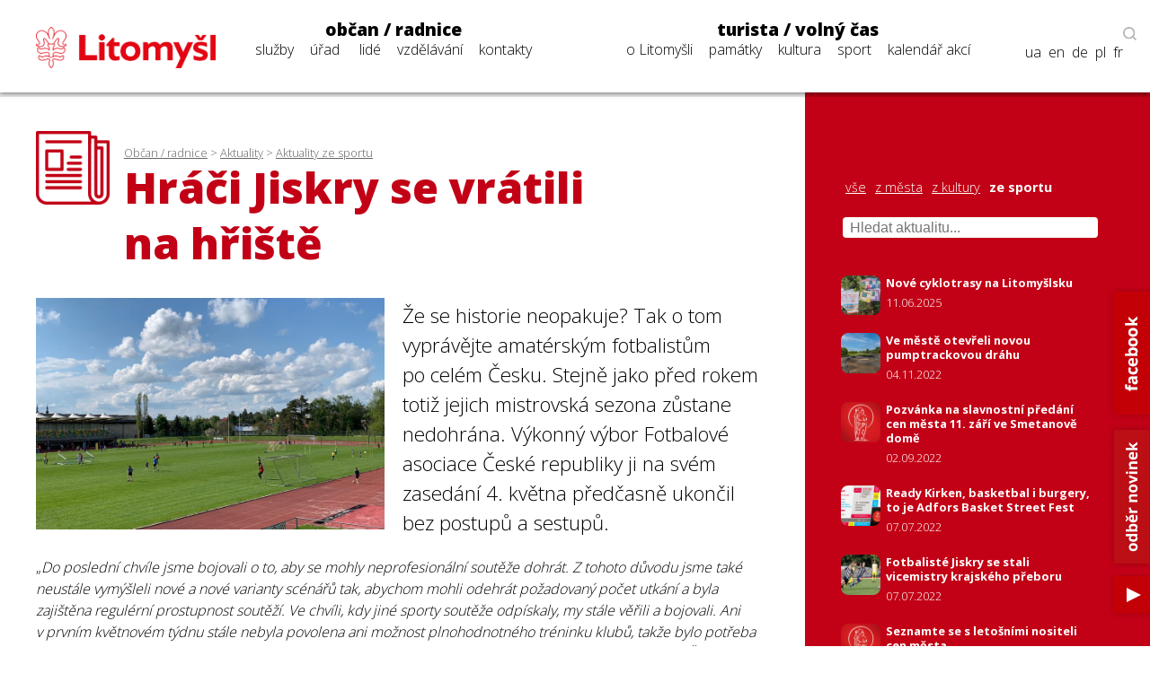

--- FILE ---
content_type: text/html; charset=UTF-8
request_url: https://www.litomysl.cz/program_files/moduly/_aktuality-load-ajax.php?offset=0&kategorie=ze_sportu&hledat=
body_size: 1193
content:

        <a href="https://www.litomysl.cz/aktuality/ze_sportu/nove_cyklotrasy_na_litomyslsku" class="news-title news-mini">
            <img src="https://www.litomysl.cz/images/nahled_ctverec/17496345218942705_.jpg" alt="obrázek k aktualitě Nové cyklotrasy na Litomyšlsku">
            <div class="news-text">
                <h6>Nové cyklotrasy na Litomyšlsku</h6>
                <p>11.06.2025</p>
            </div>
            <div class="cleaner"></div>
        </a>
        <a href="https://www.litomysl.cz/aktuality/ze_sportu/ve_meste_otevreli_novou_pumptrackovou_drahu" class="news-title news-mini">
            <img src="https://www.litomysl.cz/images/nahled_ctverec/1667553523964_.jpg" alt="obrázek k aktualitě Ve městě otevřeli novou pumptrackovou dráhu">
            <div class="news-text">
                <h6>Ve městě otevřeli novou pumptrackovou dráhu</h6>
                <p>04.11.2022</p>
            </div>
            <div class="cleaner"></div>
        </a>
        <a href="https://www.litomysl.cz/aktuality/ze_sportu/pozvanka_na_slavnostni_predani_cen_mesta_11_zari_ve_smetanove_dome" class="news-title news-mini">
            <img src="https://www.litomysl.cz/images/nahled_ctverec/1662020256251_ceny_mesta.png" alt="ceny města">
            <div class="news-text">
                <h6>Pozvánka na slavnostní předání cen města 11. září ve Smetanově domě</h6>
                <p>02.09.2022</p>
            </div>
            <div class="cleaner"></div>
        </a>
        <a href="https://www.litomysl.cz/aktuality/ze_sportu/ready_kirken_basketbal_i_burgery_to_je_adfors_basket_street_fest" class="news-title news-mini">
            <img src="https://www.litomysl.cz/images/nahled_ctverec/1657631475346_plakat_s_vikendovym_programem.jpg" alt="plakát s víkendovým programem">
            <div class="news-text">
                <h6>Ready Kirken, basketbal i burgery, to je Adfors Basket Street Fest</h6>
                <p>07.07.2022</p>
            </div>
            <div class="cleaner"></div>
        </a>
        <a href="https://www.litomysl.cz/aktuality/ze_sportu/fotbaliste_jiskry_se_stali_vicemistry_krajskeho_preboru" class="news-title news-mini">
            <img src="https://www.litomysl.cz/images/nahled_ctverec/1657178261958_foto_radek_halva.jpg" alt="utkání mezi TJ Svitavy a Jiskra Litomyšl, foto: Radek Halva">
            <div class="news-text">
                <h6>Fotbalisté Jiskry se stali vicemistry krajského přeboru</h6>
                <p>07.07.2022</p>
            </div>
            <div class="cleaner"></div>
        </a>
        <a href="https://www.litomysl.cz/aktuality/ze_sportu/seznamte_se_s_letosnimi_nositeli_cen_mesta1" class="news-title news-mini">
            <img src="https://www.litomysl.cz/images/nahled_ctverec/1656935235701_.png" alt="obrázek k aktualitě Seznamte se s letošními nositeli cen města">
            <div class="news-text">
                <h6>Seznamte se s letošními nositeli cen města</h6>
                <p>04.07.2022</p>
            </div>
            <div class="cleaner"></div>
        </a>
        <a href="https://www.litomysl.cz/aktuality/ze_sportu/diky_participativnimu_rozpoctu_si_muzete_venku_zahrat_sachy" class="news-title news-mini">
            <img src="https://www.litomysl.cz/images/nahled_ctverec/1654245010966_sachove_stolky_z_participativniho_rozpoctu.jpg" alt="šachové stolky z participativního rozpočtu">
            <div class="news-text">
                <h6>Díky participativnímu rozpočtu si můžete venku zahrát šachy</h6>
                <p>03.06.2022</p>
            </div>
            <div class="cleaner"></div>
        </a>
        <a href="https://www.litomysl.cz/aktuality/ze_sportu/mestska_plovarna_je_od_3_cervna_otevrena_verejnosti" class="news-title news-mini">
            <img src="https://www.litomysl.cz/images/nahled_ctverec/1654239583422_.jpg" alt="obrázek k aktualitě Městská plovárna je od 3. června otevřena veřejnosti">
            <div class="news-text">
                <h6>Městská plovárna je od 3. června otevřena veřejnosti</h6>
                <p>03.06.2022</p>
            </div>
            <div class="cleaner"></div>
        </a>
        <a href="https://www.litomysl.cz/aktuality/ze_sportu/do_konce_kvetna_muzete_nominovat_mistni_osobnosti_na_ceny_mesta" class="news-title news-mini">
            <img src="https://www.litomysl.cz/images/nahled_ctverec/1651662843631_.png" alt="obrázek k aktualitě Do konce května můžete nominovat místní osobnosti na ceny města">
            <div class="news-text">
                <h6>Do konce května můžete nominovat místní osobnosti na ceny města</h6>
                <p>04.05.2022</p>
            </div>
            <div class="cleaner"></div>
        </a>
        <a href="https://www.litomysl.cz/aktuality/ze_sportu/ve_meste_vznikla_nova_hriste" class="news-title news-mini">
            <img src="https://www.litomysl.cz/images/nahled_ctverec/1649665308422_.jpg" alt="obrázek k aktualitě Ve městě vznikla nová hřiště">
            <div class="news-text">
                <h6>Ve městě vznikla nová hřiště</h6>
                <p>11.04.2022</p>
            </div>
            <div class="cleaner"></div>
        </a>